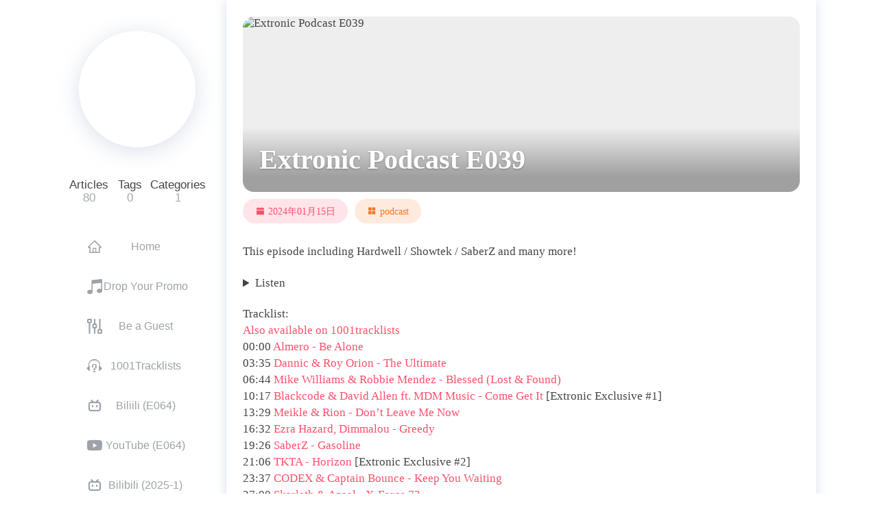

--- FILE ---
content_type: text/html; charset=utf-8
request_url: https://pod.lde.ng/e039.html
body_size: 3664
content:
<!doctype html>
<html lang="en"><head>
<title>Extronic Podcast E039 - Extronic Podcast</title>
<meta charset="UTF-8">
<meta name="keywords" content="">
<meta name="viewport" content="width=device-width, initial-scale=1, maximum-scale=5">

<link rel="shortcut icon" href="" type="image/png" />
<meta name="description" content="This episode including Hardwell &#x2F; Showtek &#x2F; SaberZ and many more! Listen">
<meta property="og:type" content="article">
<meta property="og:title" content="Extronic Podcast E039">
<meta property="og:url" content="https://pod.lde.ng/e039.html">
<meta property="og:site_name" content="Extronic Podcast">
<meta property="og:description" content="This episode including Hardwell &#x2F; Showtek &#x2F; SaberZ and many more! Listen">
<meta property="og:locale" content="en_US">
<meta property="article:published_time" content="2024-01-15T14:00:00.000Z">
<meta property="article:modified_time" content="2026-01-07T14:14:47.676Z">
<meta property="article:author" content="LittleDeng">
<meta name="twitter:card" content="summary">

<link rel="stylesheet" href="/lib/fancybox/fancybox.css">
<link rel="stylesheet" href="/lib/mdui_043tiny/mdui.css">


<link rel="stylesheet" href="/lib/iconfont/iconfont.css?v=1767795293523">

    <link rel="stylesheet" href="//pod.lde.ng/icon/iconfont.css">

<link rel="stylesheet" href="/css/style.css?v=1767795293523">






<script src="/lib/mdui_043tiny/mdui.js" async></script>
<script src="/lib/fancybox/fancybox.umd.js" async></script>
<script src="/lib/lax.min.js" async></script>


<script async src="/js/app.js?v=1767795293523"></script>

 



<link rel="stylesheet"  href="https://cdnjs.cloudflare.com/ajax/libs/highlight.js/11.8.0/styles/atom-one-dark.min.css">
<meta name="generator" content="Hexo 7.3.0"></head><body class="nexmoe mdui-drawer-body-left"><div id="nexmoe-background"><div class="nexmoe-bg" style="background-image: url(https://i.lde.ng/pod/2545831.png)"></div><div class="mdui-appbar mdui-shadow-0"><div class="mdui-toolbar"><a class="mdui-btn mdui-btn-icon mdui-ripple" mdui-drawer="{target: &#039;#drawer&#039;, swipe: true}" title="menu"><i class="mdui-icon nexmoefont icon-menu"></i></a><div class="mdui-toolbar-spacer"></div><a class="mdui-btn mdui-btn-icon" href="/" title="LittleDeng"><img src="https://i.lde.ng/pod/PodcastCover2.jpg" alt="LittleDeng"></a></div></div></div><div id="nexmoe-header"><div class="nexmoe-drawer mdui-drawer" id="drawer">
    <div class="nexmoe-avatar mdui-ripple">
        <a href="/" title="LittleDeng">
            <img src="https://i.lde.ng/pod/PodcastCover2.jpg" alt="LittleDeng" alt="LittleDeng">
        </a>
    </div>
    <div class="nexmoe-count">
        <div><span>Articles</span>80</div>
        <div><span>Tags</span>0</div>
        <div><span>Categories</span>1</div>
    </div>
    <div class="nexmoe-list mdui-list" mdui-collapse="{accordion: true}">
        
        <a class="nexmoe-list-item mdui-list-item mdui-ripple false" href="/" title="Home">
            <i class="mdui-list-item-icon nexmoefont icon-home"></i>
            <div class="mdui-list-item-content">
                Home
            </div>
        </a>
        
        <a class="nexmoe-list-item mdui-list-item mdui-ripple false" target="_blank" rel="noopener" href="https://lde.ng/promo" title="Drop Your Promo">
            <i class="mdui-list-item-icon nexmoefont icon-music"></i>
            <div class="mdui-list-item-content">
                Drop Your Promo
            </div>
        </a>
        
        <a class="nexmoe-list-item mdui-list-item mdui-ripple false" target="_blank" rel="noopener" href="https://lde.ng/podguestmix" title="Be a Guest">
            <i class="mdui-list-item-icon nexmoefont icon-mixer"></i>
            <div class="mdui-list-item-content">
                Be a Guest
            </div>
        </a>
        
        <a class="nexmoe-list-item mdui-list-item mdui-ripple false" target="_blank" rel="noopener" href="https://lde.ng/1001pod" title="1001Tracklists">
            <i class="mdui-list-item-icon nexmoefont icon-a1001"></i>
            <div class="mdui-list-item-content">
                1001Tracklists
            </div>
        </a>
        
        <a class="nexmoe-list-item mdui-list-item mdui-ripple false" target="_blank" rel="noopener" href="https://bilibili.com/video/BV1DZisBjEmT" title="Biliili (E064)">
            <i class="mdui-list-item-icon nexmoefont icon-bilibili"></i>
            <div class="mdui-list-item-content">
                Biliili (E064)
            </div>
        </a>
        
        <a class="nexmoe-list-item mdui-list-item mdui-ripple false" target="_blank" rel="noopener" href="https://youtube.com/watch?v=I2-vEHvVu3E" title="YouTube (E064)">
            <i class="mdui-list-item-icon nexmoefont icon-youtube"></i>
            <div class="mdui-list-item-content">
                YouTube (E064)
            </div>
        </a>
        
        <a class="nexmoe-list-item mdui-list-item mdui-ripple false" target="_blank" rel="noopener" href="https://bilibili.com/video/BV13NBkBeEPg" title="Bilibili (2025-1)">
            <i class="mdui-list-item-icon nexmoefont icon-bilibili"></i>
            <div class="mdui-list-item-content">
                Bilibili (2025-1)
            </div>
        </a>
        
        <a class="nexmoe-list-item mdui-list-item mdui-ripple false" target="_blank" rel="noopener" href="https://youtube.com/watch?v=-2QVocJfSog" title="YouTube (2025-1)">
            <i class="mdui-list-item-icon nexmoefont icon-youtube"></i>
            <div class="mdui-list-item-content">
                YouTube (2025-1)
            </div>
        </a>
        
        <a class="nexmoe-list-item mdui-list-item mdui-ripple false" target="_blank" rel="noopener" href="https://lde.ng/applepod" title="Apple Podcast">
            <i class="mdui-list-item-icon nexmoefont icon-podcast"></i>
            <div class="mdui-list-item-content">
                Apple Podcast
            </div>
        </a>
        
        <a class="nexmoe-list-item mdui-list-item mdui-ripple false" target="_blank" rel="noopener" href="https://overcast.fm/itunes1546956611" title="Overcast">
            <i class="mdui-list-item-icon nexmoefont icon-podcast"></i>
            <div class="mdui-list-item-content">
                Overcast
            </div>
        </a>
        
        <a class="nexmoe-list-item mdui-list-item mdui-ripple false" href="/rss.xml" title="RSS">
            <i class="mdui-list-item-icon nexmoefont icon-rss"></i>
            <div class="mdui-list-item-content">
                RSS
            </div>
        </a>
        
        <a class="nexmoe-list-item mdui-list-item mdui-ripple false" target="_blank" rel="noopener" href="https://open.spotify.com/playlist/2Jvuzga6unr27KyVlDWSyN" title="Spotify Playlist">
            <i class="mdui-list-item-icon nexmoefont icon-spotify"></i>
            <div class="mdui-list-item-content">
                Spotify Playlist
            </div>
        </a>
        
    </div>
    
    
        
        
        <div class="nexmoe-widget-wrap">
	<div class="nexmoe-widget nexmoe-social">
		<a
			class="mdui-ripple"
			href="mailto:promo@lde.ng"
			target="_blank"
			mdui-tooltip="{content: 'Promos / Inflyte'}"
			style="
				color: rgb(249, 174, 8);
				background-color: rgba(249, 174, 8, .1);
			"
		>
			<i
				class="nexmoefont icon-mail-fill"
			></i> </a
		><a
			class="mdui-ripple"
			href="https://littlede.ng/bilibili"
			target="_blank"
			mdui-tooltip="{content: 'Bilibili'}"
			style="
				color: rgb(231, 106, 141);
				background-color: rgba(231, 106, 141, .15);
			"
		>
			<i
				class="nexmoefont icon-bilibili"
			></i> </a
		><a
			class="mdui-ripple"
			href="https://littlede.ng/youtube"
			target="_blank"
			mdui-tooltip="{content: 'YouTube'}"
			style="
				color: rgb(255, 0, 0);
				background-color: rgba(255, 0, 0, .15);
			"
		>
			<i
				class="nexmoefont icon-youtube"
			></i> </a
		><a
			class="mdui-ripple"
			href="https://littlede.ng/soundcloud"
			target="_blank"
			mdui-tooltip="{content: 'SoundCloud'}"
			style="
				color: rgb(255, 85, 0);
				background-color: rgba(255, 85, 0, .15);
			"
		>
			<i
				class="nexmoefont icon-sc"
			></i> </a
		><a
			class="mdui-ripple"
			href="https://littlede.ng/github"
			target="_blank"
			mdui-tooltip="{content: 'GitHub'}"
			style="
				color: rgb(25, 23, 23);
				background-color: rgba(25, 23, 23, .15);
			"
		>
			<i
				class="nexmoefont icon-github"
			></i> </a
		><a
			class="mdui-ripple"
			href="https://littlede.ng/spotify"
			target="_blank"
			mdui-tooltip="{content: 'Spotify'}"
			style="
				color: rgb(30, 215, 96);
				background-color: rgba(30, 215, 96, .15);
			"
		>
			<i
				class="nexmoefont icon-spotify"
			></i> </a
		><a
			class="mdui-ripple"
			href="https://littlede.ng/x"
			target="_blank"
			mdui-tooltip="{content: 'Twitter (X)'}"
			style="
				color: rgb(0, 0, 0);
				background-color: rgba(0, 0, 0, .1);
			"
		>
			<i
				class="nexmoefont icon-x"
			></i> </a
		><a
			class="mdui-ripple"
			href="https://littlede.ng/ig"
			target="_blank"
			mdui-tooltip="{content: 'Instagram'}"
			style="
				color: rgb(156, 39, 176);
				background-color: rgba(0, 0, 0, .1);
			"
		>
			<i
				class="nexmoefont icon-instagram"
			></i> </a
		>
	</div>
</div>

    
   
    <div class="nexmoe-copyright">
        &copy; 2026 LittleDeng
        Powered by <a href="http://hexo.io/" target="_blank">Hexo</a>
        & <a href="https://github.com/theme-nexmoe/hexo-theme-nexmoe" target="_blank">Nexmoe</a>
        
    </div>
</div><!-- .nexmoe-drawer --></div><div id="nexmoe-content"><div class="nexmoe-primary"><div class="nexmoe-post">
  <article>
    
        <div class="nexmoe-post-cover"> 
            <img src="https://i.lde.ng/pod/2545831.png" alt="Extronic Podcast E039" loading="lazy">
            <h1>Extronic Podcast E039</h1>
        </div>
    
    
    <div class="nexmoe-post-meta">
    <div class="nexmoe-rainbow">
        <a class="nexmoefont icon-calendar-fill">2024年01月15日</a>
        
            <a class="nexmoefont icon-appstore-fill -link" href="/categories/podcast/">podcast</a>
        
        
    </div>
    
    
    
    
    
</div>

    <p>This episode including Hardwell &#x2F; Showtek &#x2F; SaberZ and many more!</p>
<details><summary>Listen</summary><audio controls preload=none src="https://vmcf.lde.ng/ExtronicPodcast/ExtronicPodcast039.mp3"></audio></details>

<span id="more"></span>
<p>Tracklist:<br><a target="_blank" rel="noopener" href="https://1001.tl/2wnusskt">Also available on 1001tracklists</a><br>00:00 <a target="_blank" rel="noopener" href="https://open.spotify.com/track/1cIH8oEI6uFPO2WavauzOy">Almero - Be Alone</a><br>03:35 <a target="_blank" rel="noopener" href="https://open.spotify.com/track/7tipU0ULOdEhC0jysICP7p">Dannic &amp; Roy Orion - The Ultimate</a><br>06:44 <a target="_blank" rel="noopener" href="https://open.spotify.com/track/61YKjWGAo6dGy43mHmQ8un">Mike Williams &amp; Robbie Mendez - Blessed (Lost &amp; Found)</a><br>10:17 <a target="_blank" rel="noopener" href="https://open.spotify.com/track/2biVrCkS8xKNLAlkloo5LR">Blackcode &amp; David Allen ft. MDM Music - Come Get It</a> [Extronic Exclusive #1]<br>13:29 <a target="_blank" rel="noopener" href="https://open.spotify.com/track/5IvFlc1ll0wo98gypPXd7L">Meikle &amp; Rion - Don’t Leave Me Now</a><br>16:32 <a target="_blank" rel="noopener" href="https://open.spotify.com/track/7qze1NBPK0XDLlo2kHkSkm">Ezra Hazard, Dimmalou - Greedy</a><br>19:26 <a target="_blank" rel="noopener" href="https://open.spotify.com/track/60enYHA5AX6GQ4q9Qo0ci7">SaberZ - Gasoline</a><br>21:06 <a target="_blank" rel="noopener" href="https://open.spotify.com/track/62KqZSK0A9xdzdSYhB9BKh">TKTA - Horizon</a> [Extronic Exclusive #2]<br>23:37 <a target="_blank" rel="noopener" href="https://open.spotify.com/track/6qaMVbcJ1gO84I77krB8zb">CODEX &amp; Captain Bounce - Keep You Waiting</a><br>27:00 <a target="_blank" rel="noopener" href="https://open.spotify.com/track/6MU6YiWID0C7HK8Nlh0j4h">Skarleth &amp; Azael - X-Force 73</a><br>30:09 <a target="_blank" rel="noopener" href="https://soundcloud.com/officialjeriko/troye-sivan-one-of-your-girls-jeriko-club-mix">Troye Sivan - One Of Your Girls (JERIKO Club Mix)</a> [Extronic Exclusive #3]<br>34:08 7 Skies vs. Tiesto vs. KAAZE - Tokyo643 (LittleDeng Mashup) [Extronic Exclusive #4]<br>35:47 <a target="_blank" rel="noopener" href="https://open.spotify.com/track/7eDCIopPwtGWHuHsUUsNo4">ISEK - Tik Tok</a><br>39:02 <a target="_blank" rel="noopener" href="https://open.spotify.com/track/4pyNmksVTGraxDoNQsvBv2">Steve Dekay - Drop</a><br>42:49 <a target="_blank" rel="noopener" href="https://open.spotify.com/track/5eNsBe1FnbDfRPuqPDTs8o">AndyG - Rhythm of the Universe</a><br>46:02 <a target="_blank" rel="noopener" href="https://open.spotify.com/track/6dvG7Ot2o1sG1ByAqQlK8U">Armin van Buuren, Blasterjaxx ft. 24H - Superman (Dr Phunk Remix)</a><br>47:38 <a target="_blank" rel="noopener" href="https://open.spotify.com/track/0yTVJJ0UI0TKKpSGFx9Eke">OUTRAGE, No Hero &amp; Narcyz ft. Jaime Deraz - Shooting Star</a><br>49:14 <a target="_blank" rel="noopener" href="https://open.spotify.com/track/54cwQJs1IBsp7uFAJB0aGK">Showtek, Sub Zero Project, Doktor - Legends</a><br>52:51 <a target="_blank" rel="noopener" href="https://open.spotify.com/track/1ClBILo4v2ovvCU2H8FC3I">Hardwell &amp; Azteck ft. Alex Hepburn - Anybody Out There (Radical Redemption Remix)</a><br>55:34 <a target="_blank" rel="noopener" href="https://open.spotify.com/track/57P6pdDfkRoBylokrvB6AB">Boray - Kick This One</a></p>

    
  </article>

  
      

  
  
  <div class="nexmoe-post-meta nexmoe-rainbow">
   
    
</div>
  
  

  
      <div class="nexmoe-post-footer">
          
      </div>
  
</div></div><div class="nexmoe-post-right">    <div class="nexmoe-fixed">
        <div class="nexmoe-tool">

            

            <a href="#nexmoe-content" class="backtop toc-link" aria-label="Back To Top" title="top"><button class="mdui-fab mdui-ripple"><i class="nexmoefont icon-caret-top"></i></button></a>
        </div>
    </div>
</div></div><div id="nexmoe-footer"><!--!--></div><div id="nexmoe-search-space"><div class="search-container"><div class="search-header"><div class="search-input-container"><input class="search-input" type="text" placeholder="Search" onInput="sinput();"></div><a class="search-close" onclick="sclose();">×</a></div><div class="search-body"></div></div></div><div></div></body></html>

--- FILE ---
content_type: text/css; charset=utf-8
request_url: https://pod.lde.ng/icon/iconfont.css
body_size: -26
content:
@font-face {
  font-family: "nexmoefont"; /* Project id 2635175 */
  src: url('iconfont.woff2?t=1690547282888') format('woff2'),
       url('iconfont.woff?t=1690547282888') format('woff'),
       url('iconfont.ttf?t=1690547282888') format('truetype');
}

.nexmoefont {
  font-family: "nexmoefont" !important;
  font-size: 16px;
  font-style: normal;
  -webkit-font-smoothing: antialiased;
  -moz-osx-font-smoothing: grayscale;
}

.icon-mixc:before {
  content: "\e611";
}

.icon-sc:before {
  content: "\e612";
}

.icon-bili:before {
  content: "\e613";
}

.icon-bilibili:before {
  content: "\e610";
}

.icon-x:before {
  content: "\e60f";
}

.icon-hearthis:before {
  content: "\e60e";
}

.icon-a1001:before {
  content: "\e60d";
}

.icon-soundcloud:before {
  content: "\e60c";
}

.icon-youtube:before {
  content: "\e609";
}

.icon-spo:before {
  content: "\e60a";
}

.icon-radio:before {
  content: "\e601";
}

.icon-music:before {
  content: "\e602";
}

.icon-github:before {
  content: "\e603";
}

.icon-spotify:before {
  content: "\e604";
}

.icon-mixer:before {
  content: "\e605";
}

.icon-mixcloud:before {
  content: "\e606";
}

.icon-googlepod:before {
  content: "\e607";
}

.icon-podcast:before {
  content: "\e608";
}

.icon-spo-copy:before {
  content: "\e60b";
}



--- FILE ---
content_type: application/javascript; charset=utf-8
request_url: https://pod.lde.ng/lib/lax.min.js
body_size: 3999
content:
function _classCallCheck(e, t) { if (!(e instanceof t)) throw new TypeError('Cannot call a class as a function'); } function _defineProperty(e, t, n) { return t in e ? Object.defineProperty(e, t, {value: n, enumerable: !0, configurable: !0, writable: !0}) : e[t] = n, e; } function _slicedToArray(e, t) { return _arrayWithHoles(e) || _iterableToArrayLimit(e, t) || _unsupportedIterableToArray(e, t) || _nonIterableRest(); } function _nonIterableRest() { throw new TypeError('Invalid attempt to destructure non-iterable instance.\nIn order to be iterable, non-array objects must have a [Symbol.iterator]() method.'); } function _unsupportedIterableToArray(e, t) { if (e) { if (typeof e === 'string') return _arrayLikeToArray(e, t); let n = Object.prototype.toString.call(e).slice(8, -1); return n === 'Object' && e.constructor && (n = e.constructor.name), n === 'Map' || n === 'Set' ? Array.from(e) : n === 'Arguments' || /^(?:Ui|I)nt(?:8|16|32)(?:Clamped)?Array$/.test(n) ? _arrayLikeToArray(e, t) : void 0; } } function _arrayLikeToArray(e, t) { (t == null || t > e.length) && (t = e.length); for (var n = 0, r = new Array(t); n < t; n++)r[n] = e[n]; return r; } function _iterableToArrayLimit(e, t) { if (typeof Symbol !== 'undefined' && Symbol.iterator in Object(e)) { const n = []; let r = !0; let i = !1; let o = void 0; try { for (var a, l = e[Symbol.iterator](); !(r = (a = l.next()).done) && (n.push(a.value), !t || n.length !== t); r = !0); } catch (e) { i = !0, o = e; } finally { try { r || l.return == null || l.return(); } finally { if (i) throw o; } } return n; } } function _arrayWithHoles(e) { if (Array.isArray(e)) return e; }!(function() { function n(e) { return ['elInY+elHeight', 'elCenterY-'.concat(e = arguments.length > 0 && void 0 !== e ? e : 30), 'elCenterY', 'elCenterY+'.concat(e), 'elOutY-elHeight']; } let l, u, s, _, P, I; const t = {fadeInOut: function(e, t) { t = arguments.length > 1 && void 0 !== t ? t : 0; return {opacity: [n(arguments.length > 0 && void 0 !== e ? e : 30), [t, 1, 1, 1, t]]}; }, fadeIn: function(e, t) { return {opacity: [['elInY+elHeight', arguments.length > 0 && void 0 !== e ? e : 'elCenterY'], [arguments.length > 1 && void 0 !== t ? t : 0, 1]]}; }, fadeOut: function(e, t) { return {opacity: [[arguments.length > 0 && void 0 !== e ? e : 'elCenterY', 'elOutY-elHeight'], [1, arguments.length > 1 && void 0 !== t ? t : 0]]}; }, blurInOut: function(e, t) { t = arguments.length > 1 && void 0 !== t ? t : 20; return {blur: [n(arguments.length > 0 && void 0 !== e ? e : 100), [t, 0, 0, 0, t]]}; }, blurIn: function(e, t) { return {blur: [['elInY+elHeight', arguments.length > 0 && void 0 !== e ? e : 'elCenterY'], [arguments.length > 1 && void 0 !== t ? t : 20, 0]]}; }, blurOut: function(e, t) { return {opacity: [[arguments.length > 0 && void 0 !== e ? e : 'elCenterY', 'elOutY-elHeight'], [0, arguments.length > 1 && void 0 !== t ? t : 20]]}; }, scaleInOut: function(e, t) { t = arguments.length > 1 && void 0 !== t ? t : .6; return {scale: [n(arguments.length > 0 && void 0 !== e ? e : 100), [t, 1, 1, 1, t]]}; }, scaleIn: function(e, t) { return {scale: [['elInY+elHeight', arguments.length > 0 && void 0 !== e ? e : 'elCenterY'], [arguments.length > 1 && void 0 !== t ? t : .6, 1]]}; }, scaleOut: function(e, t) { return {scale: [[arguments.length > 0 && void 0 !== e ? e : 'elCenterY', 'elOutY-elHeight'], [1, arguments.length > 1 && void 0 !== t ? t : .6]]}; }, slideX: function(e, t) { return {translateX: [['elInY', arguments.length > 0 && void 0 !== e ? e : 0], [0, arguments.length > 1 && void 0 !== t ? t : 500]]}; }, slideY: function(e, t) { return {translateY: [['elInY', arguments.length > 0 && void 0 !== e ? e : 0], [0, arguments.length > 1 && void 0 !== t ? t : 500]]}; }, spin: function(e, t) { e = arguments.length > 0 && void 0 !== e ? e : 1e3; return {rotate: [[0, e], [0, arguments.length > 1 && void 0 !== t ? t : 360], {modValue: e}]}; }, flipX: function(e, t) { e = arguments.length > 0 && void 0 !== e ? e : 1e3; return {rotateX: [[0, e], [0, arguments.length > 1 && void 0 !== t ? t : 360], {modValue: e}]}; }, flipY: function(e, t) { e = arguments.length > 0 && void 0 !== e ? e : 1e3; return {rotateY: [[0, e], [0, arguments.length > 1 && void 0 !== t ? t : 360], {modValue: e}]}; }, jiggle: function(e, t) { e = arguments.length > 0 && void 0 !== e ? e : 50, t = arguments.length > 1 && void 0 !== t ? t : 40; return {skewX: [[0, +e, 2 * e, 3 * e, 4 * e], [0, t, 0, -t, 0], {modValue: 4 * e}]}; }, seesaw: function(e, t) { e = arguments.length > 0 && void 0 !== e ? e : 50, t = arguments.length > 1 && void 0 !== t ? t : 40; return {skewY: [[0, +e, 2 * e, 3 * e, 4 * e], [0, t, 0, -t, 0], {modValue: 4 * e}]}; }, zigzag: function(e, t) { e = arguments.length > 0 && void 0 !== e ? e : 100, t = arguments.length > 1 && void 0 !== t ? t : 100; return {translateX: [[0, +e, 2 * e, 3 * e, 4 * e], [0, t, 0, -t, 0], {modValue: 4 * e}]}; }, hueRotate: function(e, t) { e = arguments.length > 0 && void 0 !== e ? e : 600; return {'hue-rotate': [[0, e], [0, arguments.length > 1 && void 0 !== t ? t : 360], {modValue: e}]}; }}; const e = (l = ['perspective', 'scaleX', 'scaleY', 'scale', 'skewX', 'skewY', 'skew', 'rotateX', 'rotateY', 'rotate'], u = ['blur', 'hue-rotate', 'brightness'], s = ['translateX', 'translateY', 'translateZ'], _ = ['perspective', 'border-radius', 'blur', 'translateX', 'translateY', 'translateZ'], P = ['hue-rotate', 'rotate', 'rotateX', 'rotateY', 'skew', 'skewX', 'skewY'], I = {easeInQuad: function(e) { return e * e; }, easeOutQuad: function(e) { return e * (2 - e); }, easeInOutQuad: function(e) { return e < .5 ? 2 * e * e : (4 - 2 * e) * e - 1; }, easeInCubic: function(e) { return e * e * e; }, easeOutCubic: function(e) { return --e * e * e + 1; }, easeInOutCubic: function(e) { return e < .5 ? 4 * e * e * e : (e - 1) * (2 * e - 2) * (2 * e - 2) + 1; }, easeInQuart: function(e) { return e * e * e * e; }, easeOutQuart: function(e) { return 1 - --e * e * e * e; }, easeInOutQuart: function(e) { return e < .5 ? 8 * e * e * e * e : 1 - 8 * --e * e * e * e; }, easeInQuint: function(e) { return e * e * e * e * e; }, easeOutQuint: function(e) { return 1 + --e * e * e * e * e; }, easeInOutQuint: function(e) { return e < .5 ? 16 * e * e * e * e * e : 1 + 16 * --e * e * e * e * e; }, easeOutBounce: function(e) { const t = 7.5625; const n = 2.75; return e < 1 / n ? t * e * e : e < 2 / n ? t * (e -= 1.5 / n) * e + .75 : e < 2.5 / n ? t * (e -= 2.25 / n) * e + .9375 : t * (e -= 2.625 / n) * e + .984375; }, easeInBounce: function(e) { return 1 - I.easeOutBounce(1 - e); }, easeOutBack: function(e) { return 1 + 2.70158 * Math.pow(e - 1, 3) + 1.70158 * Math.pow(e - 1, 2); }, easeInBack: function(e) { return 2.70158 * e * e * e - 1.70158 * e * e; }}, new function e() { const o = this; _classCallCheck(this, e), _defineProperty(this, 'drivers', []), _defineProperty(this, 'elements', []), _defineProperty(this, 'frame', 0), _defineProperty(this, 'debug', !1), _defineProperty(this, 'windowWidth', 0), _defineProperty(this, 'windowHeight', 0), _defineProperty(this, 'presets', t), _defineProperty(this, 'debugData', {frameLengths: []}), _defineProperty(this, 'init', () => { o.findAndAddElements(), window.requestAnimationFrame(o.onAnimationFrame), o.windowWidth = document.body.clientWidth, o.windowHeight = document.body.clientHeight, window.onresize = o.onWindowResize; }), _defineProperty(this, 'onWindowResize', () => { document.body.clientWidth === o.windowWidth && document.body.clientHeight === o.windowHeight || (o.windowWidth = document.body.clientWidth, o.windowHeight = document.body.clientHeight, o.elements.forEach(e => { return e.calculateTransforms(); })); }), _defineProperty(this, 'onAnimationFrame', e => { o.debug && (o.debugData.frameStart = Date.now()); let t; const n = {}; o.drivers.forEach(e => { n[e.name] = e.getValue(o.frame); }), o.elements.forEach(e => { e.update(n, o.frame); }), o.debug && o.debugData.frameLengths.push(Date.now() - o.debugData.frameStart), o.frame % 60 == 0 && o.debug && (t = Math.ceil(o.debugData.frameLengths.reduce((e, t) => { return e + t; }, 0) / 60), console.log('Average frame calculation time: '.concat(t, 'ms')), o.debugData.frameLengths = []), o.frame++, window.requestAnimationFrame(o.onAnimationFrame); }), _defineProperty(this, 'addDriver', function(e, t) { const n = arguments.length > 2 && void 0 !== arguments[2] ? arguments[2] : {}; o.drivers.push(new i(e, t, n)); }), _defineProperty(this, 'removeDriver', t => { o.drivers = o.drivers.filter(e => { return e.name !== t; }); }), _defineProperty(this, 'findAndAddElements', () => { o.elements = [], document.querySelectorAll('.lax').forEach(e => { const t = []; e.classList.forEach(e => { e.includes('lax_preset') && (e = e.replace('lax_preset_', ''), t.push(e)); }); const n = _defineProperty({}, 'scrollY', {presets: t}); o.elements.push(new f('.lax', o, e, n, 0, {})); }); }), _defineProperty(this, 'addElements', (n, r, i) => { document.querySelectorAll(n).forEach((e, t) => { o.elements.push(new f(n, o, e, r, t, i)); }); }), _defineProperty(this, 'removeElements', t => { o.elements = o.elements.filter(e => { return e.selector !== t; }); }), _defineProperty(this, 'addElement', (e, t, n) => { o.elements.push(new f('', o, e, t, 0, n)); }), _defineProperty(this, 'removeElement', t => { o.elements = o.elements.filter(e => { return e.domElement !== t; }); }); }()); function c(e, t) { if (Array.isArray(e)) return e; for (var n = Object.keys(e).map(e => { return parseInt(e); }).sort((e, t) => { return t < e ? 1 : -1; }), r = n[n.length - 1], i = 0; i < n.length; i++) { const o = n[i]; if (t < o) { r = o; break; } } return e[r]; } function d(e, t, n) { const r = t.width; const i = t.height; var o = t.x; var a = t.y; if (typeof e === 'number') return e; let l; const u = document.body.scrollHeight; const s = document.body.scrollWidth; const c = window.innerWidth; const d = window.innerHeight; var f = _slicedToArray((l = void 0 !== window.pageXOffset, f = (document.compatMode || '') === 'CSS1Compat', t = l ? window.pageXOffset : (f ? document.documentElement : document.body).scrollLeft, [l ? window.pageYOffset : (f ? document.documentElement : document.body).scrollTop, t]), 2); var t = f[0]; var o = o + f[1]; var f = o + r; var a = a + t; var t = a + i; return Function('return '.concat(e.replace(/screenWidth/g, c).replace(/screenHeight/g, d).replace(/pageHeight/g, u).replace(/pageWidth/g, s).replace(/elWidth/g, r).replace(/elHeight/g, i).replace(/elInY/g, a - d).replace(/elOutY/g, t).replace(/elCenterY/g, a + i / 2 - d / 2).replace(/elInX/g, o - c).replace(/elOutX/g, f).replace(/elCenterX/g, o + r / 2 - c / 2).replace(/index/g, n)))(); } function i(e, t) { const n = this; const r = arguments.length > 2 && void 0 !== arguments[2] ? arguments[2] : {}; _classCallCheck(this, i), _defineProperty(this, 'getValueFn', void 0), _defineProperty(this, 'name', ''), _defineProperty(this, 'lastValue', 0), _defineProperty(this, 'frameStep', 1), _defineProperty(this, 'm1', 0), _defineProperty(this, 'm2', 0), _defineProperty(this, 'inertia', 0), _defineProperty(this, 'inertiaEnabled', !1), _defineProperty(this, 'getValue', e => { let t = n.lastValue; return e % n.frameStep == 0 && (t = n.getValueFn(e)), n.inertiaEnabled && (e = t - n.lastValue, n.m1 = .8 * n.m1 + e * (1 - .8), n.m2 = .8 * n.m2 + n.m1 * (1 - .8), n.inertia = Math.round(5e3 * n.m2) / 15e3), n.lastValue = t, [n.lastValue, n.inertia]; }), this.name = e, this.getValueFn = t, Object.keys(r).forEach(e => { n[e] = r[e]; }), this.lastValue = this.getValueFn(0); } function f(e, t, n, r) { const b = this; let i = arguments.length > 4 && void 0 !== arguments[4] ? arguments[4] : 0; var o = arguments.length > 5 && void 0 !== arguments[5] ? arguments[5] : {}; _classCallCheck(this, f), _defineProperty(this, 'domElement', void 0), _defineProperty(this, 'transformsData', void 0), _defineProperty(this, 'styles', {}), _defineProperty(this, 'selector', ''), _defineProperty(this, 'groupIndex', 0), _defineProperty(this, 'laxInstance', void 0), _defineProperty(this, 'onUpdate', void 0), _defineProperty(this, 'update', (e, t) => { let n; const r = b.transforms; const i = {}; for (n in r) { const o = r[n]; e[n] || console.error('No lax driver with name: ', n); var a; const l = _slicedToArray(e[n], 2); const u = l[0]; const s = l[1]; for (a in o) { var c; var d = _slicedToArray(o[a], 3); const f = d[0]; const h = d[1]; var m = d[2]; var p = void 0 === m ? {} : m; const g = p.modValue; var y = p.frameStep; const v = void 0 === y ? 1 : y; var w = p.easing; var d = p.inertia; var m = p.inertiaMode; var y = p.cssFn; var p = p.cssUnit; var p = void 0 === p ? '' : p; var w = I[w]; t % v == 0 && (w = (function(e, t, n, r) { let i = 0; if (e.forEach(e => { e < n && i++; }), i <= 0) return t[0]; if (i >= e.length) return t[e.length - 1]; let o; var a = (a = e[o = i - 1], e = e[i], (n - a) / (e - a)); return r && (a = r(a)), o = t[o], t = t[i], o * (1 - (a = a)) + t * a; }(f, h, g ? u % g : u, w)), d && (c = s * d, m === 'absolute' && (c = Math.abs(c)), w += c), c = (p || _.includes(a) ? 'px' : P.includes(a) ? 'deg' : '') == 'px' ? 0 : 3, c = w.toFixed(c), i[a] = y ? y(c, b.domElement) : c + p); } }b.applyStyles(i), b.onUpdate && b.onUpdate(e, b.domElement); }), _defineProperty(this, 'calculateTransforms', () => { b.transforms = {}; let e; const l = b.laxInstance.windowWidth; for (e in b.transformsData)!(function(e) { const o = b.transformsData[e]; const a = {}; const t = o.presets; (void 0 === t ? [] : t).forEach(e => { let t; var n = _slicedToArray(e.split(':'), 3); const r = n[0]; const i = n[1]; var e = n[2]; var n = window.lax.presets[r]; n ? (t = n(i, e), Object.keys(t).forEach(e => { o[e] = t[e]; })) : console.error('Lax preset cannot be found with name: ', r); }), delete o.presets; for (const n in o)!(function(e) { var t = _slicedToArray(o[e], 3); var n = t[0]; var r = void 0 === n ? [-1e9, 1e9] : n; var n = t[1]; var n = void 0 === n ? [-1e9, 1e9] : n; var t = t[2]; var t = void 0 === t ? {} : t; const i = b.domElement.getBoundingClientRect(); var r = c(r, l).map(e => { return d(e, i, b.groupIndex); }); var n = c(n, l).map(e => { return d(e, i, b.groupIndex); }); a[e] = [r, n, t]; }(n)); b.transforms[e] = a; }(e)); }), _defineProperty(this, 'applyStyles', e => { let r, i, o; const t = (r = e, i = {transform: '', filter: ''}, o = {translateX: 1e-5, translateY: 1e-5, translateZ: 1e-5}, Object.keys(r).forEach(e => { const t = r[e]; const n = _.includes(e) ? 'px' : P.includes(e) ? 'deg' : ''; s.includes(e) ? o[e] = t : l.includes(e) ? i.transform += ''.concat(e, '(').concat(t).concat(n, ') ') : u.includes(e) ? i.filter += ''.concat(e, '(').concat(t).concat(n, ') ') : i[e] = ''.concat(t).concat(n, ' '); }), i.transform = 'translate3d('.concat(o.translateX, 'px, ').concat(o.translateY, 'px, ').concat(o.translateZ, 'px) ').concat(i.transform), i); Object.keys(t).forEach(e => { b.domElement.style.setProperty(e, t[e]); }); }), this.selector = e, this.laxInstance = t, this.domElement = n, this.transformsData = r, this.groupIndex = i; const a = void 0 === (i = o.style) ? {} : i; var o = o.onUpdate; Object.keys(a).forEach(e => { n.style.setProperty(e, a[e]); }), o && (this.onUpdate = o), this.calculateTransforms(); } typeof module !== 'undefined' && void 0 !== module.exports ? module.exports = e : window.lax = e; }());
